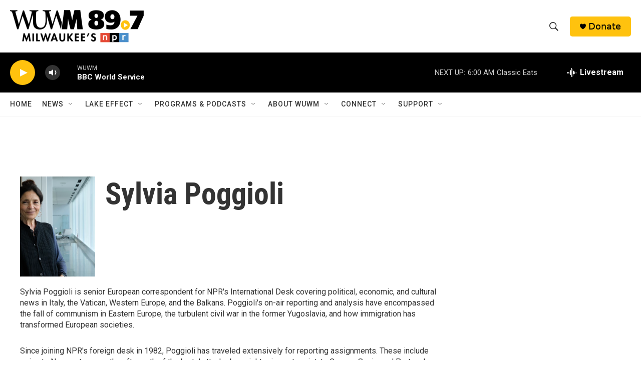

--- FILE ---
content_type: text/html; charset=utf-8
request_url: https://www.google.com/recaptcha/api2/aframe
body_size: 269
content:
<!DOCTYPE HTML><html><head><meta http-equiv="content-type" content="text/html; charset=UTF-8"></head><body><script nonce="J8qHRBK5VkhFdd28LhEEjQ">/** Anti-fraud and anti-abuse applications only. See google.com/recaptcha */ try{var clients={'sodar':'https://pagead2.googlesyndication.com/pagead/sodar?'};window.addEventListener("message",function(a){try{if(a.source===window.parent){var b=JSON.parse(a.data);var c=clients[b['id']];if(c){var d=document.createElement('img');d.src=c+b['params']+'&rc='+(localStorage.getItem("rc::a")?sessionStorage.getItem("rc::b"):"");window.document.body.appendChild(d);sessionStorage.setItem("rc::e",parseInt(sessionStorage.getItem("rc::e")||0)+1);localStorage.setItem("rc::h",'1769324342301');}}}catch(b){}});window.parent.postMessage("_grecaptcha_ready", "*");}catch(b){}</script></body></html>

--- FILE ---
content_type: application/javascript
request_url: https://prism.app-us1.com/?a=475010687&u=https%3A%2F%2Fwww.wuwm.com%2Fpeople%2Fsylvia-poggioli
body_size: 124
content:
window.visitorGlobalObject=window.visitorGlobalObject||window.prismGlobalObject;window.visitorGlobalObject.setVisitorId('4d1dd7e9-35b8-4989-8ddd-b15d9df1160c', '475010687');window.visitorGlobalObject.setWhitelistedServices('tracking', '475010687');